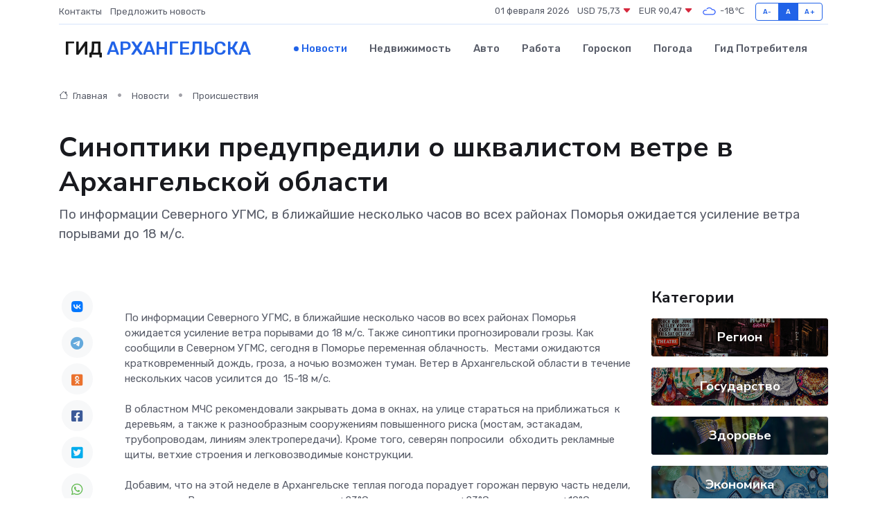

--- FILE ---
content_type: text/html; charset=UTF-8
request_url: https://arhangelsk-city.ru/news/proisshestviya/sinoptiki-predupredili-o-shkvalistom-vetre-v-arhangelskoy-oblasti.htm
body_size: 9144
content:
<!DOCTYPE html>
<html lang="ru">
<head>
	<meta charset="utf-8">
	<meta name="csrf-token" content="m2tAFhpXwB7FtAhdufhieL3pL4JoXxpPawD9TDgp">
    <meta http-equiv="X-UA-Compatible" content="IE=edge">
    <meta name="viewport" content="width=device-width, initial-scale=1">
    <title>Синоптики предупредили о шквалистом ветре в Архангельской области - новости Архангельска</title>
    <meta name="description" property="description" content="По информации Северного УГМС, в ближайшие несколько часов во всех районах Поморья ожидается усиление ветра порывами до 18 м/с.">
    
    <meta property="fb:pages" content="105958871990207" />
    <link rel="shortcut icon" type="image/x-icon" href="https://arhangelsk-city.ru/favicon.svg">
    <link rel="canonical" href="https://arhangelsk-city.ru/news/proisshestviya/sinoptiki-predupredili-o-shkvalistom-vetre-v-arhangelskoy-oblasti.htm">
    <link rel="preconnect" href="https://fonts.gstatic.com">
    <link rel="dns-prefetch" href="https://fonts.googleapis.com">
    <link rel="dns-prefetch" href="https://pagead2.googlesyndication.com">
    <link rel="dns-prefetch" href="https://res.cloudinary.com">
    <link href="https://fonts.googleapis.com/css2?family=Nunito+Sans:wght@400;700&family=Rubik:wght@400;500;700&display=swap" rel="stylesheet">
    <link rel="stylesheet" type="text/css" href="https://arhangelsk-city.ru/assets/font-awesome/css/all.min.css">
    <link rel="stylesheet" type="text/css" href="https://arhangelsk-city.ru/assets/bootstrap-icons/bootstrap-icons.css">
    <link rel="stylesheet" type="text/css" href="https://arhangelsk-city.ru/assets/tiny-slider/tiny-slider.css">
    <link rel="stylesheet" type="text/css" href="https://arhangelsk-city.ru/assets/glightbox/css/glightbox.min.css">
    <link rel="stylesheet" type="text/css" href="https://arhangelsk-city.ru/assets/plyr/plyr.css">
    <link id="style-switch" rel="stylesheet" type="text/css" href="https://arhangelsk-city.ru/assets/css/style.css">
    <link rel="stylesheet" type="text/css" href="https://arhangelsk-city.ru/assets/css/style2.css">

    <meta name="twitter:card" content="summary">
    <meta name="twitter:site" content="@mysite">
    <meta name="twitter:title" content="Синоптики предупредили о шквалистом ветре в Архангельской области - новости Архангельска">
    <meta name="twitter:description" content="По информации Северного УГМС, в ближайшие несколько часов во всех районах Поморья ожидается усиление ветра порывами до 18 м/с.">
    <meta name="twitter:creator" content="@mysite">
    <meta name="twitter:image:src" content="https://res.cloudinary.com/dbix0faqo/image/upload/tf5wpltqzkz7drki1bhf">
    <meta name="twitter:domain" content="arhangelsk-city.ru">
    <meta name="twitter:card" content="summary_large_image" /><meta name="twitter:image" content="https://res.cloudinary.com/dbix0faqo/image/upload/tf5wpltqzkz7drki1bhf">

    <meta property="og:url" content="http://arhangelsk-city.ru/news/proisshestviya/sinoptiki-predupredili-o-shkvalistom-vetre-v-arhangelskoy-oblasti.htm">
    <meta property="og:title" content="Синоптики предупредили о шквалистом ветре в Архангельской области - новости Архангельска">
    <meta property="og:description" content="По информации Северного УГМС, в ближайшие несколько часов во всех районах Поморья ожидается усиление ветра порывами до 18 м/с.">
    <meta property="og:type" content="website">
    <meta property="og:image" content="https://res.cloudinary.com/dbix0faqo/image/upload/tf5wpltqzkz7drki1bhf">
    <meta property="og:locale" content="ru_RU">
    <meta property="og:site_name" content="Гид Архангельска">
    

    <link rel="image_src" href="https://res.cloudinary.com/dbix0faqo/image/upload/tf5wpltqzkz7drki1bhf" />

    <link rel="alternate" type="application/rss+xml" href="https://arhangelsk-city.ru/feed" title="Архангельск: гид, новости, афиша">
        <script async src="https://pagead2.googlesyndication.com/pagead/js/adsbygoogle.js"></script>
    <script>
        (adsbygoogle = window.adsbygoogle || []).push({
            google_ad_client: "ca-pub-0899253526956684",
            enable_page_level_ads: true
        });
    </script>
        
    
    
    
    <script>if (window.top !== window.self) window.top.location.replace(window.self.location.href);</script>
    <script>if(self != top) { top.location=document.location;}</script>

<!-- Google tag (gtag.js) -->
<script async src="https://www.googletagmanager.com/gtag/js?id=G-71VQP5FD0J"></script>
<script>
  window.dataLayer = window.dataLayer || [];
  function gtag(){dataLayer.push(arguments);}
  gtag('js', new Date());

  gtag('config', 'G-71VQP5FD0J');
</script>
</head>
<body>
<script type="text/javascript" > (function(m,e,t,r,i,k,a){m[i]=m[i]||function(){(m[i].a=m[i].a||[]).push(arguments)}; m[i].l=1*new Date();k=e.createElement(t),a=e.getElementsByTagName(t)[0],k.async=1,k.src=r,a.parentNode.insertBefore(k,a)}) (window, document, "script", "https://mc.yandex.ru/metrika/tag.js", "ym"); ym(54009379, "init", {}); ym(86840228, "init", { clickmap:true, trackLinks:true, accurateTrackBounce:true, webvisor:true });</script> <noscript><div><img src="https://mc.yandex.ru/watch/54009379" style="position:absolute; left:-9999px;" alt="" /><img src="https://mc.yandex.ru/watch/86840228" style="position:absolute; left:-9999px;" alt="" /></div></noscript>
<script type="text/javascript">
    new Image().src = "//counter.yadro.ru/hit?r"+escape(document.referrer)+((typeof(screen)=="undefined")?"":";s"+screen.width+"*"+screen.height+"*"+(screen.colorDepth?screen.colorDepth:screen.pixelDepth))+";u"+escape(document.URL)+";h"+escape(document.title.substring(0,150))+";"+Math.random();
</script>
<!-- Rating@Mail.ru counter -->
<script type="text/javascript">
var _tmr = window._tmr || (window._tmr = []);
_tmr.push({id: "3138453", type: "pageView", start: (new Date()).getTime()});
(function (d, w, id) {
  if (d.getElementById(id)) return;
  var ts = d.createElement("script"); ts.type = "text/javascript"; ts.async = true; ts.id = id;
  ts.src = "https://top-fwz1.mail.ru/js/code.js";
  var f = function () {var s = d.getElementsByTagName("script")[0]; s.parentNode.insertBefore(ts, s);};
  if (w.opera == "[object Opera]") { d.addEventListener("DOMContentLoaded", f, false); } else { f(); }
})(document, window, "topmailru-code");
</script><noscript><div>
<img src="https://top-fwz1.mail.ru/counter?id=3138453;js=na" style="border:0;position:absolute;left:-9999px;" alt="Top.Mail.Ru" />
</div></noscript>
<!-- //Rating@Mail.ru counter -->

<header class="navbar-light navbar-sticky header-static">
    <div class="navbar-top d-none d-lg-block small">
        <div class="container">
            <div class="d-md-flex justify-content-between align-items-center my-1">
                <!-- Top bar left -->
                <ul class="nav">
                    <li class="nav-item">
                        <a class="nav-link ps-0" href="https://arhangelsk-city.ru/contacts">Контакты</a>
                    </li>
                    <li class="nav-item">
                        <a class="nav-link ps-0" href="https://arhangelsk-city.ru/sendnews">Предложить новость</a>
                    </li>
                    
                </ul>
                <!-- Top bar right -->
                <div class="d-flex align-items-center">
                    
                    <ul class="list-inline mb-0 text-center text-sm-end me-3">
						<li class="list-inline-item">
							<span>01 февраля 2026</span>
						</li>
                        <li class="list-inline-item">
                            <a class="nav-link px-0" href="https://arhangelsk-city.ru/currency">
                                <span>USD 75,73 <i class="bi bi-caret-down-fill text-danger"></i></span>
                            </a>
						</li>
                        <li class="list-inline-item">
                            <a class="nav-link px-0" href="https://arhangelsk-city.ru/currency">
                                <span>EUR 90,47 <i class="bi bi-caret-down-fill text-danger"></i></span>
                            </a>
						</li>
						<li class="list-inline-item">
                            <a class="nav-link px-0" href="https://arhangelsk-city.ru/pogoda">
                                <svg xmlns="http://www.w3.org/2000/svg" width="25" height="25" viewBox="0 0 30 30"><path fill="#315EFB" fill-rule="evenodd" d="M25.036 13.066a4.948 4.948 0 0 1 0 5.868A4.99 4.99 0 0 1 20.99 21H8.507a4.49 4.49 0 0 1-3.64-1.86 4.458 4.458 0 0 1 0-5.281A4.491 4.491 0 0 1 8.506 12c.686 0 1.37.159 1.996.473a.5.5 0 0 1 .16.766l-.33.399a.502.502 0 0 1-.598.132 2.976 2.976 0 0 0-3.346.608 3.007 3.007 0 0 0 .334 4.532c.527.396 1.177.59 1.836.59H20.94a3.54 3.54 0 0 0 2.163-.711 3.497 3.497 0 0 0 1.358-3.206 3.45 3.45 0 0 0-.706-1.727A3.486 3.486 0 0 0 20.99 12.5c-.07 0-.138.016-.208.02-.328.02-.645.085-.947.192a.496.496 0 0 1-.63-.287 4.637 4.637 0 0 0-.445-.874 4.495 4.495 0 0 0-.584-.733A4.461 4.461 0 0 0 14.998 9.5a4.46 4.46 0 0 0-3.177 1.318 2.326 2.326 0 0 0-.135.147.5.5 0 0 1-.592.131 5.78 5.78 0 0 0-.453-.19.5.5 0 0 1-.21-.79A5.97 5.97 0 0 1 14.998 8a5.97 5.97 0 0 1 4.237 1.757c.398.399.704.85.966 1.319.262-.042.525-.076.79-.076a4.99 4.99 0 0 1 4.045 2.066zM0 0v30V0zm30 0v30V0z"></path></svg>
                                <span>-18&#8451;</span>
                            </a>
						</li>
					</ul>

                    <!-- Font size accessibility START -->
                    <div class="btn-group me-2" role="group" aria-label="font size changer">
                        <input type="radio" class="btn-check" name="fntradio" id="font-sm">
                        <label class="btn btn-xs btn-outline-primary mb-0" for="font-sm">A-</label>

                        <input type="radio" class="btn-check" name="fntradio" id="font-default" checked>
                        <label class="btn btn-xs btn-outline-primary mb-0" for="font-default">A</label>

                        <input type="radio" class="btn-check" name="fntradio" id="font-lg">
                        <label class="btn btn-xs btn-outline-primary mb-0" for="font-lg">A+</label>
                    </div>

                    
                </div>
            </div>
            <!-- Divider -->
            <div class="border-bottom border-2 border-primary opacity-1"></div>
        </div>
    </div>

    <!-- Logo Nav START -->
    <nav class="navbar navbar-expand-lg">
        <div class="container">
            <!-- Logo START -->
            <a class="navbar-brand" href="https://arhangelsk-city.ru" style="text-align: end;">
                
                			<span class="ms-2 fs-3 text-uppercase fw-normal">Гид <span style="color: #2163e8;">Архангельска</span></span>
                            </a>
            <!-- Logo END -->

            <!-- Responsive navbar toggler -->
            <button class="navbar-toggler ms-auto" type="button" data-bs-toggle="collapse"
                data-bs-target="#navbarCollapse" aria-controls="navbarCollapse" aria-expanded="false"
                aria-label="Toggle navigation">
                <span class="text-body h6 d-none d-sm-inline-block">Menu</span>
                <span class="navbar-toggler-icon"></span>
            </button>

            <!-- Main navbar START -->
            <div class="collapse navbar-collapse" id="navbarCollapse">
                <ul class="navbar-nav navbar-nav-scroll mx-auto">
                                        <li class="nav-item"> <a class="nav-link active" href="https://arhangelsk-city.ru/news">Новости</a></li>
                                        <li class="nav-item"> <a class="nav-link" href="https://arhangelsk-city.ru/realty">Недвижимость</a></li>
                                        <li class="nav-item"> <a class="nav-link" href="https://arhangelsk-city.ru/auto">Авто</a></li>
                                        <li class="nav-item"> <a class="nav-link" href="https://arhangelsk-city.ru/job">Работа</a></li>
                                        <li class="nav-item"> <a class="nav-link" href="https://arhangelsk-city.ru/horoscope">Гороскоп</a></li>
                                        <li class="nav-item"> <a class="nav-link" href="https://arhangelsk-city.ru/pogoda">Погода</a></li>
                                        <li class="nav-item"> <a class="nav-link" href="https://arhangelsk-city.ru/poleznoe">Гид потребителя</a></li>
                                    </ul>
            </div>
            <!-- Main navbar END -->

            
        </div>
    </nav>
    <!-- Logo Nav END -->
</header>
    <main>
        <!-- =======================
                Main content START -->
        <section class="pt-3 pb-lg-5">
            <div class="container" data-sticky-container>
                <div class="row">
                    <!-- Main Post START -->
                    <div class="col-lg-9">
                        <!-- Categorie Detail START -->
                        <div class="mb-4">
							<nav aria-label="breadcrumb" itemscope itemtype="http://schema.org/BreadcrumbList">
								<ol class="breadcrumb breadcrumb-dots">
									<li class="breadcrumb-item" itemprop="itemListElement" itemscope itemtype="http://schema.org/ListItem">
										<meta itemprop="name" content="Гид Архангельска">
										<meta itemprop="position" content="1">
										<meta itemprop="item" content="https://arhangelsk-city.ru">
										<a itemprop="url" href="https://arhangelsk-city.ru">
										<i class="bi bi-house me-1"></i> Главная
										</a>
									</li>
									<li class="breadcrumb-item" itemprop="itemListElement" itemscope itemtype="http://schema.org/ListItem">
										<meta itemprop="name" content="Новости">
										<meta itemprop="position" content="2">
										<meta itemprop="item" content="https://arhangelsk-city.ru/news">
										<a itemprop="url" href="https://arhangelsk-city.ru/news"> Новости</a>
									</li>
									<li class="breadcrumb-item" aria-current="page" itemprop="itemListElement" itemscope itemtype="http://schema.org/ListItem">
										<meta itemprop="name" content="Происшествия">
										<meta itemprop="position" content="3">
										<meta itemprop="item" content="https://arhangelsk-city.ru/news/proisshestviya">
										<a itemprop="url" href="https://arhangelsk-city.ru/news/proisshestviya"> Происшествия</a>
									</li>
									<li aria-current="page" itemprop="itemListElement" itemscope itemtype="http://schema.org/ListItem">
									<meta itemprop="name" content="Синоптики предупредили о шквалистом ветре в Архангельской области">
									<meta itemprop="position" content="4" />
									<meta itemprop="item" content="https://arhangelsk-city.ru/news/proisshestviya/sinoptiki-predupredili-o-shkvalistom-vetre-v-arhangelskoy-oblasti.htm">
									</li>
								</ol>
							</nav>
						
                        </div>
                    </div>
                </div>
                <div class="row align-items-center">
                                                        <!-- Content -->
                    <div class="col-md-12 mt-4 mt-md-0">
                                            <h1 class="display-6">Синоптики предупредили о шквалистом ветре в Архангельской области</h1>
                        <p class="lead">По информации Северного УГМС, в ближайшие несколько часов во всех районах Поморья ожидается усиление ветра порывами до 18 м/с.</p>
                    </div>
				                                    </div>
            </div>
        </section>
        <!-- =======================
        Main START -->
        <section class="pt-0">
            <div class="container position-relative" data-sticky-container>
                <div class="row">
                    <!-- Left sidebar START -->
                    <div class="col-md-1">
                        <div class="text-start text-lg-center mb-5" data-sticky data-margin-top="80" data-sticky-for="767">
                            <style>
                                .fa-vk::before {
                                    color: #07f;
                                }
                                .fa-telegram::before {
                                    color: #64a9dc;
                                }
                                .fa-facebook-square::before {
                                    color: #3b5998;
                                }
                                .fa-odnoklassniki-square::before {
                                    color: #eb722e;
                                }
                                .fa-twitter-square::before {
                                    color: #00aced;
                                }
                                .fa-whatsapp::before {
                                    color: #65bc54;
                                }
                                .fa-viber::before {
                                    color: #7b519d;
                                }
                                .fa-moimir svg {
                                    background-color: #168de2;
                                    height: 18px;
                                    width: 18px;
                                    background-size: 18px 18px;
                                    border-radius: 4px;
                                    margin-bottom: 2px;
                                }
                            </style>
                            <ul class="nav text-white-force">
                                <li class="nav-item">
                                    <a class="nav-link icon-md rounded-circle m-1 p-0 fs-5 bg-light" href="https://vk.com/share.php?url=https://arhangelsk-city.ru/news/proisshestviya/sinoptiki-predupredili-o-shkvalistom-vetre-v-arhangelskoy-oblasti.htm&title=Синоптики предупредили о шквалистом ветре в Архангельской области - новости Архангельска&utm_source=share" rel="nofollow" target="_blank">
                                        <i class="fab fa-vk align-middle text-body"></i>
                                    </a>
                                </li>
                                <li class="nav-item">
                                    <a class="nav-link icon-md rounded-circle m-1 p-0 fs-5 bg-light" href="https://t.me/share/url?url=https://arhangelsk-city.ru/news/proisshestviya/sinoptiki-predupredili-o-shkvalistom-vetre-v-arhangelskoy-oblasti.htm&text=Синоптики предупредили о шквалистом ветре в Архангельской области - новости Архангельска&utm_source=share" rel="nofollow" target="_blank">
                                        <i class="fab fa-telegram align-middle text-body"></i>
                                    </a>
                                </li>
                                <li class="nav-item">
                                    <a class="nav-link icon-md rounded-circle m-1 p-0 fs-5 bg-light" href="https://connect.ok.ru/offer?url=https://arhangelsk-city.ru/news/proisshestviya/sinoptiki-predupredili-o-shkvalistom-vetre-v-arhangelskoy-oblasti.htm&title=Синоптики предупредили о шквалистом ветре в Архангельской области - новости Архангельска&utm_source=share" rel="nofollow" target="_blank">
                                        <i class="fab fa-odnoklassniki-square align-middle text-body"></i>
                                    </a>
                                </li>
                                <li class="nav-item">
                                    <a class="nav-link icon-md rounded-circle m-1 p-0 fs-5 bg-light" href="https://www.facebook.com/sharer.php?src=sp&u=https://arhangelsk-city.ru/news/proisshestviya/sinoptiki-predupredili-o-shkvalistom-vetre-v-arhangelskoy-oblasti.htm&title=Синоптики предупредили о шквалистом ветре в Архангельской области - новости Архангельска&utm_source=share" rel="nofollow" target="_blank">
                                        <i class="fab fa-facebook-square align-middle text-body"></i>
                                    </a>
                                </li>
                                <li class="nav-item">
                                    <a class="nav-link icon-md rounded-circle m-1 p-0 fs-5 bg-light" href="https://twitter.com/intent/tweet?text=Синоптики предупредили о шквалистом ветре в Архангельской области - новости Архангельска&url=https://arhangelsk-city.ru/news/proisshestviya/sinoptiki-predupredili-o-shkvalistom-vetre-v-arhangelskoy-oblasti.htm&utm_source=share" rel="nofollow" target="_blank">
                                        <i class="fab fa-twitter-square align-middle text-body"></i>
                                    </a>
                                </li>
                                <li class="nav-item">
                                    <a class="nav-link icon-md rounded-circle m-1 p-0 fs-5 bg-light" href="https://api.whatsapp.com/send?text=Синоптики предупредили о шквалистом ветре в Архангельской области - новости Архангельска https://arhangelsk-city.ru/news/proisshestviya/sinoptiki-predupredili-o-shkvalistom-vetre-v-arhangelskoy-oblasti.htm&utm_source=share" rel="nofollow" target="_blank">
                                        <i class="fab fa-whatsapp align-middle text-body"></i>
                                    </a>
                                </li>
                                <li class="nav-item">
                                    <a class="nav-link icon-md rounded-circle m-1 p-0 fs-5 bg-light" href="viber://forward?text=Синоптики предупредили о шквалистом ветре в Архангельской области - новости Архангельска https://arhangelsk-city.ru/news/proisshestviya/sinoptiki-predupredili-o-shkvalistom-vetre-v-arhangelskoy-oblasti.htm&utm_source=share" rel="nofollow" target="_blank">
                                        <i class="fab fa-viber align-middle text-body"></i>
                                    </a>
                                </li>
                                <li class="nav-item">
                                    <a class="nav-link icon-md rounded-circle m-1 p-0 fs-5 bg-light" href="https://connect.mail.ru/share?url=https://arhangelsk-city.ru/news/proisshestviya/sinoptiki-predupredili-o-shkvalistom-vetre-v-arhangelskoy-oblasti.htm&title=Синоптики предупредили о шквалистом ветре в Архангельской области - новости Архангельска&utm_source=share" rel="nofollow" target="_blank">
                                        <i class="fab fa-moimir align-middle text-body"><svg viewBox='0 0 24 24' xmlns='http://www.w3.org/2000/svg'><path d='M8.889 9.667a1.333 1.333 0 100-2.667 1.333 1.333 0 000 2.667zm6.222 0a1.333 1.333 0 100-2.667 1.333 1.333 0 000 2.667zm4.77 6.108l-1.802-3.028a.879.879 0 00-1.188-.307.843.843 0 00-.313 1.166l.214.36a6.71 6.71 0 01-4.795 1.996 6.711 6.711 0 01-4.792-1.992l.217-.364a.844.844 0 00-.313-1.166.878.878 0 00-1.189.307l-1.8 3.028a.844.844 0 00.312 1.166.88.88 0 001.189-.307l.683-1.147a8.466 8.466 0 005.694 2.18 8.463 8.463 0 005.698-2.184l.685 1.151a.873.873 0 001.189.307.844.844 0 00.312-1.166z' fill='#FFF' fill-rule='evenodd'/></svg></i>
                                    </a>
                                </li>
                                
                            </ul>
                        </div>
                    </div>
                    <!-- Left sidebar END -->

                    <!-- Main Content START -->
                    <div class="col-md-10 col-lg-8 mb-5">
                        <div class="mb-4">
                                                    </div>
                        <div itemscope itemtype="http://schema.org/NewsArticle">
                            <meta itemprop="headline" content="Синоптики предупредили о шквалистом ветре в Архангельской области">
                            <meta itemprop="identifier" content="https://arhangelsk-city.ru/8393042">
                            <span itemprop="articleBody">По информации Северного УГМС, в ближайшие несколько часов во всех районах Поморья ожидается усиление ветра порывами до 18 м/с. Также синоптики прогнозировали грозы.

Как сообщили в Северном УГМС, сегодня в Поморье переменная облачность.&nbsp; Местами ожидаются кратковременный дождь, гроза, а ночью возможен туман. Ветер в Архангельской области в течение нескольких часов усилится до&nbsp; 15-18 м/с. <br> <br> В областном МЧС рекомендовали закрывать дома в окнах, на улице стараться на приближаться&nbsp; к деревьям, а также к разнообразным сооружениям повышенного риска (мостам, эстакадам, трубопроводам, линиям электропередачи). Кроме того, северян попросили&nbsp; обходить рекламные щиты, ветхие строения и легковозводимые конструкции. <br> <br> Добавим, что на этой неделе в Архангельске теплая погода  порадует  горожан первую часть недели, до пятницы. В понедельник ожидается до +23&deg;С, во вторник &mdash; до +23&deg;С, в среду &mdash; до +19&deg;С, в четверг &mdash; до +21&deg;С. Дальше будет похолодание до +16&deg;С. <br> <br> Фото: News29</span>
                        </div>
                                                                        <div><a href="https://www.news29.ru/novosti/obschestvo/Sinoptiki_predupredili_o_shkvalistom_vetre_v_Arhangelskoj_oblasti_/100912" target="_blank" rel="author">Источник</a></div>
                                                                        <div class="col-12 mt-3"><a href="https://arhangelsk-city.ru/sendnews">Предложить новость</a></div>
                        <div class="col-12 mt-5">
                            <h2 class="my-3">Последние новости</h2>
                            <div class="row gy-4">
                                <!-- Card item START -->
<div class="col-sm-6">
    <div class="card" itemscope="" itemtype="http://schema.org/BlogPosting">
        <!-- Card img -->
        <div class="position-relative">
                        <img class="card-img" src="https://res.cloudinary.com/dbix0faqo/image/upload/c_fill,w_420,h_315,q_auto,g_face/dp9lk8w8mttdczzoh18a" alt="Как организовать эффективную помощь нуждающимся: от пожертвований до волонтёрства" itemprop="image">
                    </div>
        <div class="card-body px-0 pt-3" itemprop="name">
            <h4 class="card-title" itemprop="headline"><a href="https://arhangelsk-city.ru/news/ekonomika/kak-organizovat-effektivnuyu-pomosch-nuzhdayuschimsya-ot-pozhertvovaniy-do-volonterstva.htm"
                    class="btn-link text-reset fw-bold" itemprop="url">Как организовать эффективную помощь нуждающимся: от пожертвований до волонтёрства</a></h4>
            <p class="card-text" itemprop="articleBody">Эффективная помощь нуждающимся: пожертвования, материальная поддержка и волонтёрство. Как выбрать надёжный фонд, организовать участие и избегать ошибок.</p>
        </div>
        <meta itemprop="author" content="Редактор"/>
        <meta itemscope itemprop="mainEntityOfPage" itemType="https://schema.org/WebPage" itemid="https://arhangelsk-city.ru/news/ekonomika/kak-organizovat-effektivnuyu-pomosch-nuzhdayuschimsya-ot-pozhertvovaniy-do-volonterstva.htm"/>
        <meta itemprop="dateModified" content="2025-10-11"/>
        <meta itemprop="datePublished" content="2025-10-11"/>
    </div>
</div>
<!-- Card item END -->
<!-- Card item START -->
<div class="col-sm-6">
    <div class="card" itemscope="" itemtype="http://schema.org/BlogPosting">
        <!-- Card img -->
        <div class="position-relative">
                        <img class="card-img" src="https://res.cloudinary.com/dbix0faqo/image/upload/c_fill,w_420,h_315,q_auto,g_face/ps3us9ianucfiq2jcnjy" alt="Когда ремонт бессилен: как понять, что блок питания пора списывать" itemprop="image">
                    </div>
        <div class="card-body px-0 pt-3" itemprop="name">
            <h4 class="card-title" itemprop="headline"><a href="https://arhangelsk-city.ru/news/ekonomika/kogda-remont-bessilen-kak-ponyat-chto-blok-pitaniya-pora-spisyvat.htm"
                    class="btn-link text-reset fw-bold" itemprop="url">Когда ремонт бессилен: как понять, что блок питания пора списывать</a></h4>
            <p class="card-text" itemprop="articleBody">Симптомы, по которым можно определить, что устройство больше не подлежит восстановлению</p>
        </div>
        <meta itemprop="author" content="Редактор"/>
        <meta itemscope itemprop="mainEntityOfPage" itemType="https://schema.org/WebPage" itemid="https://arhangelsk-city.ru/news/ekonomika/kogda-remont-bessilen-kak-ponyat-chto-blok-pitaniya-pora-spisyvat.htm"/>
        <meta itemprop="dateModified" content="2025-09-24"/>
        <meta itemprop="datePublished" content="2025-09-24"/>
    </div>
</div>
<!-- Card item END -->
<!-- Card item START -->
<div class="col-sm-6">
    <div class="card" itemscope="" itemtype="http://schema.org/BlogPosting">
        <!-- Card img -->
        <div class="position-relative">
                        <img class="card-img" src="https://res.cloudinary.com/dbix0faqo/image/upload/c_fill,w_420,h_315,q_auto,g_face/oq1phn6xprzyfgod5wuw" alt="Автомобильные перевозки: преимущества и подводные камни" itemprop="image">
                    </div>
        <div class="card-body px-0 pt-3" itemprop="name">
            <h4 class="card-title" itemprop="headline"><a href="https://arhangelsk-city.ru/news/ekonomika/avtomobilnye-perevozki-preimuschestva-i-podvodnye-kamni.htm"
                    class="btn-link text-reset fw-bold" itemprop="url">Автомобильные перевозки: преимущества и подводные камни</a></h4>
            <p class="card-text" itemprop="articleBody">Разбираем, почему автотранспорт остается лидером в логистике и с какими трудностями сталкиваются перевозчики и клиенты.</p>
        </div>
        <meta itemprop="author" content="Редактор"/>
        <meta itemscope itemprop="mainEntityOfPage" itemType="https://schema.org/WebPage" itemid="https://arhangelsk-city.ru/news/ekonomika/avtomobilnye-perevozki-preimuschestva-i-podvodnye-kamni.htm"/>
        <meta itemprop="dateModified" content="2025-08-10"/>
        <meta itemprop="datePublished" content="2025-08-10"/>
    </div>
</div>
<!-- Card item END -->
<!-- Card item START -->
<div class="col-sm-6">
    <div class="card" itemscope="" itemtype="http://schema.org/BlogPosting">
        <!-- Card img -->
        <div class="position-relative">
            <img class="card-img" src="https://res.cloudinary.com/dzttx7cpc/image/upload/c_fill,w_420,h_315,q_auto,g_face/r7veu3ey8cqaawwwsw5m" alt="Пошаговое руководство: как грамотно оформить первый микрозайм" itemprop="image">
        </div>
        <div class="card-body px-0 pt-3" itemprop="name">
            <h4 class="card-title" itemprop="headline"><a href="https://simferopol-gid.ru/news/ekonomika/poshagovoe-rukovodstvo-kak-gramotno-oformit-pervyy-mikrozaym.htm" class="btn-link text-reset fw-bold" itemprop="url">Пошаговое руководство: как грамотно оформить первый микрозайм</a></h4>
            <p class="card-text" itemprop="articleBody">Как взять кредит с умом и не пожалеть об этом спустя пару месяцев</p>
        </div>
        <meta itemprop="author" content="Редактор"/>
        <meta itemscope itemprop="mainEntityOfPage" itemType="https://schema.org/WebPage" itemid="https://simferopol-gid.ru/news/ekonomika/poshagovoe-rukovodstvo-kak-gramotno-oformit-pervyy-mikrozaym.htm"/>
        <meta itemprop="dateModified" content="2026-02-01"/>
        <meta itemprop="datePublished" content="2026-02-01"/>
    </div>
</div>
<!-- Card item END -->
                            </div>
                        </div>
						<div class="col-12 bg-primary bg-opacity-10 p-2 mt-3 rounded">
							На этом сайте вы найдете актуальные <a href="https://stavropol-gid.ru/job">вакансии в Ставрополе</a> с предложениями работы от ведущих работодателей города
						</div>
                        <!-- Comments START -->
                        <div class="mt-5">
                            <h3>Комментарии (0)</h3>
                        </div>
                        <!-- Comments END -->
                        <!-- Reply START -->
                        <div>
                            <h3>Добавить комментарий</h3>
                            <small>Ваш email не публикуется. Обязательные поля отмечены *</small>
                            <form class="row g-3 mt-2">
                                <div class="col-md-6">
                                    <label class="form-label">Имя *</label>
                                    <input type="text" class="form-control" aria-label="First name">
                                </div>
                                <div class="col-md-6">
                                    <label class="form-label">Email *</label>
                                    <input type="email" class="form-control">
                                </div>
                                <div class="col-12">
                                    <label class="form-label">Текст комментария *</label>
                                    <textarea class="form-control" rows="3"></textarea>
                                </div>
                                <div class="col-12">
                                    <button type="submit" class="btn btn-primary">Оставить комментарий</button>
                                </div>
                            </form>
                        </div>
                        <!-- Reply END -->
                    </div>
                    <!-- Main Content END -->
                    <!-- Right sidebar START -->
                    <div class="col-lg-3 d-none d-lg-block">
                        <div data-sticky data-margin-top="80" data-sticky-for="991">
                            <!-- Categories -->
                            <div>
                                <h4 class="mb-3">Категории</h4>
                                                                    <!-- Category item -->
                                    <div class="text-center mb-3 card-bg-scale position-relative overflow-hidden rounded"
                                        style="background-image:url(https://arhangelsk-city.ru/assets/images/blog/4by3/01.jpg); background-position: center left; background-size: cover;">
                                        <div class="bg-dark-overlay-4 p-3">
                                            <a href="https://arhangelsk-city.ru/news/region"
                                                class="stretched-link btn-link fw-bold text-white h5">Регион</a>
                                        </div>
                                    </div>
                                                                    <!-- Category item -->
                                    <div class="text-center mb-3 card-bg-scale position-relative overflow-hidden rounded"
                                        style="background-image:url(https://arhangelsk-city.ru/assets/images/blog/4by3/04.jpg); background-position: center left; background-size: cover;">
                                        <div class="bg-dark-overlay-4 p-3">
                                            <a href="https://arhangelsk-city.ru/news/gosudarstvo"
                                                class="stretched-link btn-link fw-bold text-white h5">Государство</a>
                                        </div>
                                    </div>
                                                                    <!-- Category item -->
                                    <div class="text-center mb-3 card-bg-scale position-relative overflow-hidden rounded"
                                        style="background-image:url(https://arhangelsk-city.ru/assets/images/blog/4by3/06.jpg); background-position: center left; background-size: cover;">
                                        <div class="bg-dark-overlay-4 p-3">
                                            <a href="https://arhangelsk-city.ru/news/zdorove"
                                                class="stretched-link btn-link fw-bold text-white h5">Здоровье</a>
                                        </div>
                                    </div>
                                                                    <!-- Category item -->
                                    <div class="text-center mb-3 card-bg-scale position-relative overflow-hidden rounded"
                                        style="background-image:url(https://arhangelsk-city.ru/assets/images/blog/4by3/02.jpg); background-position: center left; background-size: cover;">
                                        <div class="bg-dark-overlay-4 p-3">
                                            <a href="https://arhangelsk-city.ru/news/ekonomika"
                                                class="stretched-link btn-link fw-bold text-white h5">Экономика</a>
                                        </div>
                                    </div>
                                                                    <!-- Category item -->
                                    <div class="text-center mb-3 card-bg-scale position-relative overflow-hidden rounded"
                                        style="background-image:url(https://arhangelsk-city.ru/assets/images/blog/4by3/01.jpg); background-position: center left; background-size: cover;">
                                        <div class="bg-dark-overlay-4 p-3">
                                            <a href="https://arhangelsk-city.ru/news/politika"
                                                class="stretched-link btn-link fw-bold text-white h5">Политика</a>
                                        </div>
                                    </div>
                                                                    <!-- Category item -->
                                    <div class="text-center mb-3 card-bg-scale position-relative overflow-hidden rounded"
                                        style="background-image:url(https://arhangelsk-city.ru/assets/images/blog/4by3/01.jpg); background-position: center left; background-size: cover;">
                                        <div class="bg-dark-overlay-4 p-3">
                                            <a href="https://arhangelsk-city.ru/news/nauka-i-obrazovanie"
                                                class="stretched-link btn-link fw-bold text-white h5">Наука и Образование</a>
                                        </div>
                                    </div>
                                                                    <!-- Category item -->
                                    <div class="text-center mb-3 card-bg-scale position-relative overflow-hidden rounded"
                                        style="background-image:url(https://arhangelsk-city.ru/assets/images/blog/4by3/02.jpg); background-position: center left; background-size: cover;">
                                        <div class="bg-dark-overlay-4 p-3">
                                            <a href="https://arhangelsk-city.ru/news/proisshestviya"
                                                class="stretched-link btn-link fw-bold text-white h5">Происшествия</a>
                                        </div>
                                    </div>
                                                                    <!-- Category item -->
                                    <div class="text-center mb-3 card-bg-scale position-relative overflow-hidden rounded"
                                        style="background-image:url(https://arhangelsk-city.ru/assets/images/blog/4by3/05.jpg); background-position: center left; background-size: cover;">
                                        <div class="bg-dark-overlay-4 p-3">
                                            <a href="https://arhangelsk-city.ru/news/religiya"
                                                class="stretched-link btn-link fw-bold text-white h5">Религия</a>
                                        </div>
                                    </div>
                                                                    <!-- Category item -->
                                    <div class="text-center mb-3 card-bg-scale position-relative overflow-hidden rounded"
                                        style="background-image:url(https://arhangelsk-city.ru/assets/images/blog/4by3/01.jpg); background-position: center left; background-size: cover;">
                                        <div class="bg-dark-overlay-4 p-3">
                                            <a href="https://arhangelsk-city.ru/news/kultura"
                                                class="stretched-link btn-link fw-bold text-white h5">Культура</a>
                                        </div>
                                    </div>
                                                                    <!-- Category item -->
                                    <div class="text-center mb-3 card-bg-scale position-relative overflow-hidden rounded"
                                        style="background-image:url(https://arhangelsk-city.ru/assets/images/blog/4by3/01.jpg); background-position: center left; background-size: cover;">
                                        <div class="bg-dark-overlay-4 p-3">
                                            <a href="https://arhangelsk-city.ru/news/sport"
                                                class="stretched-link btn-link fw-bold text-white h5">Спорт</a>
                                        </div>
                                    </div>
                                                                    <!-- Category item -->
                                    <div class="text-center mb-3 card-bg-scale position-relative overflow-hidden rounded"
                                        style="background-image:url(https://arhangelsk-city.ru/assets/images/blog/4by3/01.jpg); background-position: center left; background-size: cover;">
                                        <div class="bg-dark-overlay-4 p-3">
                                            <a href="https://arhangelsk-city.ru/news/obschestvo"
                                                class="stretched-link btn-link fw-bold text-white h5">Общество</a>
                                        </div>
                                    </div>
                                                            </div>
                        </div>
                    </div>
                    <!-- Right sidebar END -->
                </div>
        </section>
    </main>
<footer class="bg-dark pt-5">
    
    <!-- Footer copyright START -->
    <div class="bg-dark-overlay-3 mt-5">
        <div class="container">
            <div class="row align-items-center justify-content-md-between py-4">
                <div class="col-md-6">
                    <!-- Copyright -->
                    <div class="text-center text-md-start text-primary-hover text-muted">
                        &#169;2026 Архангельск. Все права защищены.
                    </div>
                </div>
                
            </div>
        </div>
    </div>
    <!-- Footer copyright END -->
    <script type="application/ld+json">
        {"@context":"https:\/\/schema.org","@type":"Organization","name":"\u0410\u0440\u0445\u0430\u043d\u0433\u0435\u043b\u044c\u0441\u043a - \u0433\u0438\u0434, \u043d\u043e\u0432\u043e\u0441\u0442\u0438, \u0430\u0444\u0438\u0448\u0430","url":"https:\/\/arhangelsk-city.ru","sameAs":["https:\/\/vk.com\/public207917329","https:\/\/t.me\/arhangelsk_gid"]}
    </script>
</footer>
<!-- Back to top -->
<div class="back-top"><i class="bi bi-arrow-up-short"></i></div>
<script src="https://arhangelsk-city.ru/assets/bootstrap/js/bootstrap.bundle.min.js"></script>
<script src="https://arhangelsk-city.ru/assets/tiny-slider/tiny-slider.js"></script>
<script src="https://arhangelsk-city.ru/assets/sticky-js/sticky.min.js"></script>
<script src="https://arhangelsk-city.ru/assets/glightbox/js/glightbox.min.js"></script>
<script src="https://arhangelsk-city.ru/assets/plyr/plyr.js"></script>
<script src="https://arhangelsk-city.ru/assets/js/functions.js"></script>
<script src="https://yastatic.net/share2/share.js" async></script>
<script defer src="https://static.cloudflareinsights.com/beacon.min.js/vcd15cbe7772f49c399c6a5babf22c1241717689176015" integrity="sha512-ZpsOmlRQV6y907TI0dKBHq9Md29nnaEIPlkf84rnaERnq6zvWvPUqr2ft8M1aS28oN72PdrCzSjY4U6VaAw1EQ==" data-cf-beacon='{"version":"2024.11.0","token":"50ee35827a9e4271adb48c3fb53582ef","r":1,"server_timing":{"name":{"cfCacheStatus":true,"cfEdge":true,"cfExtPri":true,"cfL4":true,"cfOrigin":true,"cfSpeedBrain":true},"location_startswith":null}}' crossorigin="anonymous"></script>
</body>
</html>


--- FILE ---
content_type: text/html; charset=utf-8
request_url: https://www.google.com/recaptcha/api2/aframe
body_size: 266
content:
<!DOCTYPE HTML><html><head><meta http-equiv="content-type" content="text/html; charset=UTF-8"></head><body><script nonce="Yd5wYE1weB9rzdd_DsZpCQ">/** Anti-fraud and anti-abuse applications only. See google.com/recaptcha */ try{var clients={'sodar':'https://pagead2.googlesyndication.com/pagead/sodar?'};window.addEventListener("message",function(a){try{if(a.source===window.parent){var b=JSON.parse(a.data);var c=clients[b['id']];if(c){var d=document.createElement('img');d.src=c+b['params']+'&rc='+(localStorage.getItem("rc::a")?sessionStorage.getItem("rc::b"):"");window.document.body.appendChild(d);sessionStorage.setItem("rc::e",parseInt(sessionStorage.getItem("rc::e")||0)+1);localStorage.setItem("rc::h",'1769912469159');}}}catch(b){}});window.parent.postMessage("_grecaptcha_ready", "*");}catch(b){}</script></body></html>